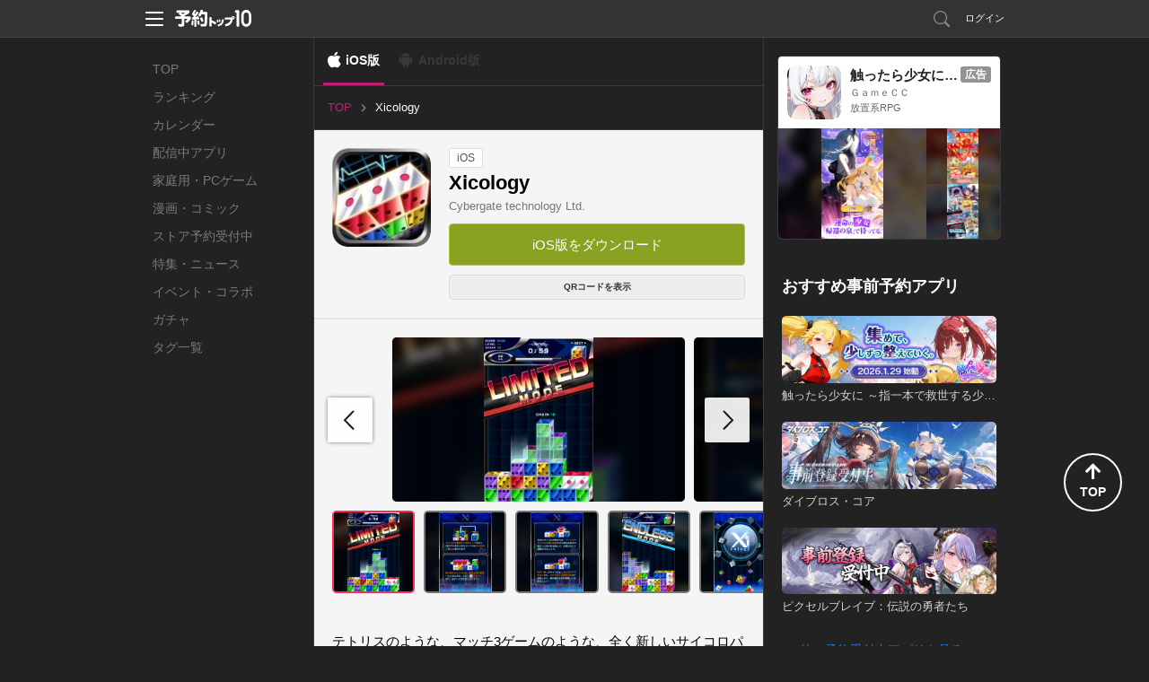

--- FILE ---
content_type: text/html; charset=utf-8
request_url: https://yoyaku-top10.jp/apps/OTA5NQ?os=ios
body_size: 46440
content:
<!DOCTYPE html>
<html lang="ja" dir="ltr">
<head>
  
  <!-- Google Tag Manager -->
  <script>(function(w,d,s,l,i){w[l]=w[l]||[];w[l].push({'gtm.start':
  new Date().getTime(),event:'gtm.js'});var f=d.getElementsByTagName(s)[0],
  j=d.createElement(s),dl=l!='dataLayer'?'&l='+l:'';j.async=true;j.src=
  'https://www.googletagmanager.com/gtm.js?id='+i+dl;f.parentNode.insertBefore(j,f);
  })(window,document,'script','dataLayer','GTM-NC7R32P');</script>
  <!-- End Google Tag Manager -->

  <!-- Google tag (gtag.js) -->
  <script async src="https://www.googletagmanager.com/gtag/js?id=G-G1L8HTXTL7"></script>
  <script>
    window.dataLayer = window.dataLayer || [];
    function gtag(){dataLayer.push(arguments);}
    gtag('js', new Date());

    var gtagTrackingId = 'G-G1L8HTXTL7';
      gtag('config', gtagTrackingId);
  </script>


<meta name="facebook-domain-verification" content="cu2xvds1hczixnn0eplzkr9we9undp" />

  <meta charset="utf-8" />
  <meta http-equiv="X-UA-Compatible" content="IE=edge,chrome=1" />
  
<meta property="fb:app_id" content="412587525465192">
<meta property="og:type" content="article">
<meta property="og:title" content="Xicology">
<meta property="og:url" content="https://yoyaku-top10.jp/apps/OTA5NQ?os=ios">
<meta property="og:image" content="https://image.yoyaku-top10.jp/uploads/application/icon/1020/icon.jpg">
<meta property="og:description" content="テトリスのような、マッチ3ゲームのような、全く新しいサイコロパズルゲームです！サイコロの転がりをよく考えて、大連鎖を狙おう！▶サイコロを置きたい列をタップすると、NEXTに表示されたサイコロがその列の">
<meta property="og:site_name" content="予約トップ10">
<meta name="twitter:card" content="summary_large_image">
<meta name="twitter:site" content="@yoyakutop10">
<meta name="twitter:url" content="https://yoyaku-top10.jp/apps/OTA5NQ?os=ios">
<meta name="twitter:title" content="Xicology">
<meta name="twitter:description" content="テトリスのような、マッチ3ゲームのような、全く新しいサイコロパズルゲームです！サイコロの転がりをよく考えて、大連鎖を狙おう！▶サイコロを置きたい列をタップすると、NEXTに表示されたサイコロがその列の">
<meta name="twitter:image" content="https://image.yoyaku-top10.jp/uploads/capture/image/4541/mzl.xkycjqmq.320x480-75.jpg">
<meta name="keywords" content="予約トップ10,新作アプリ,事前登録,事前予約,予約特典,iPhone,Android,Xicology">
<meta name="description" content="アプリ事前登録なら予約トップ10にお任せ！テトリスのような、マッチ3ゲームのような、全く新しいサイコロパズルゲームです！サイコロの転がりをよく考えて、大連鎖を狙おう！▶サイコロを置きたい列をタップすると、NEXTに表示されたサイコロがその列の">
<title>Xicologyの配信日とアプリ情報 | 予約トップ10</title>
<meta name="csrf-token" content="j9g7tSY9JFftS7r3XQvBmRju573r//KxrBY0ZNnBW2w=" />

  <link href="/favicon.ico" type="image/vnd.microsoft.icon" rel="shortcut icon" />
  <link href="/favicon.ico" type="image/vnd.microsoft.icon" rel="icon" />
  <link rel="manifest" href="/manifest.json" />
  <link rel="canonical" href="https://yoyaku-top10.jp/apps/OTA5NQ">
  <link href="/assets/web/pc-6aa90c2f79dbac6aaf172cc3173b0335.css" media="screen" rel="stylesheet" type="text/css" />
  <link href="/assets/web/app/index-66c40ac64127c72a8769074d49dcb55e.css" media="screen" rel="stylesheet" type="text/css" />
  <script src="//ajax.googleapis.com/ajax/libs/jquery/1.9.1/jquery.min.js"></script>
  <script src="/assets/lib/ga_client_id_checker-47f7db9ee7134e55b8bc4804a771e045.js" type="text/javascript"></script>

  <link rel="apple-touch-icon" href="/apple-touch-icon.png">
<link rel="apple-touch-icon" sizes="120x120" href="/apple-touch-icon-120x120.png">
<link rel="apple-touch-icon" sizes="152x152" href="/apple-touch-icon-152x152.png">

  <script>
//<![CDATA[
window.gon={};gon.encode_app_id="MTAyMA";gon.encode_developer_id="MTQ0";
//]]>
</script>
  <script type="text/javascript">
!function(){"use strict";!function(e,t){var n=e.amplitude||{_q:[],_iq:{}};if(n.invoked)e.console&&console.error&&console.error("Amplitude snippet has been loaded.");else{var r=function(e,t){e.prototype[t]=function(){return this._q.push({name:t,args:Array.prototype.slice.call(arguments,0)}),this}},s=function(e,t,n){return function(r){e._q.push({name:t,args:Array.prototype.slice.call(n,0),resolve:r})}},o=function(e,t,n){e[t]=function(){if(n)return{promise:new Promise(s(e,t,Array.prototype.slice.call(arguments)))}}},i=function(e){for(var t=0;t<m.length;t++)o(e,m[t],!1);for(var n=0;n<g.length;n++)o(e,g[n],!0)};n.invoked=!0;var u=t.createElement("script");u.type="text/javascript",u.integrity="sha384-x0ik2D45ZDEEEpYpEuDpmj05fY91P7EOZkgdKmq4dKL/ZAVcufJ+nULFtGn0HIZE",u.crossOrigin="anonymous",u.async=!0,u.src="https://cdn.amplitude.com/libs/analytics-browser-2.0.0-min.js.gz",u.onload=function(){e.amplitude.runQueuedFunctions||console.log("[Amplitude] Error: could not load SDK")};var a=t.getElementsByTagName("script")[0];a.parentNode.insertBefore(u,a);for(var c=function(){return this._q=[],this},p=["add","append","clearAll","prepend","set","setOnce","unset","preInsert","postInsert","remove","getUserProperties"],l=0;l<p.length;l++)r(c,p[l]);n.Identify=c;for(var d=function(){return this._q=[],this},f=["getEventProperties","setProductId","setQuantity","setPrice","setRevenue","setRevenueType","setEventProperties"],v=0;v<f.length;v++)r(d,f[v]);n.Revenue=d;var m=["getDeviceId","setDeviceId","getSessionId","setSessionId","getUserId","setUserId","setOptOut","setTransport","reset","extendSession"],g=["init","add","remove","track","logEvent","identify","groupIdentify","setGroup","revenue","flush"];i(n),n.createInstance=function(e){return n._iq[e]={_q:[]},i(n._iq[e]),n._iq[e]},e.amplitude=n}}(window,document)}();
</script>

<script>
    amplitude.init("f998ea79433ef244c5b6efebbd196ad7", {
      userId: '',
      minIdLength: 1,
      deviceId: "4f75c031d4859803d5a9995aa7371dad77b81666",
    });
</script>

</head>
<body style="">
    <!-- Google Tag Manager (noscript) -->
  <noscript><iframe src="https://www.googletagmanager.com/ns.html?id=GTM-NC7R32P"
  height="0" width="0" style="display:none;visibility:hidden"></iframe></noscript>
  <!-- End Google Tag Manager (noscript) -->


  <!-- ヘッダー -->
  <header id="header" class="l-header" data-scroll-header>
  <div class="p-header_box">
    <div class="p-header_area">
      <div class="p-header_group p-flex_box">
        <div class="p-header_unit">
          <div class="p-header_menu_open_btn" @click="openMenu" :style="menuOpenBtnStyle">
            <p class="p-menu_open_btn_icon"><img src="/assets/web/share/header/header_menu.svg" alt="メニューを開く"></p>
          </div>
          <a href="/" class="p-flex_center">
            <p class="p-header_logo"><img src="/assets/web/share/logo_w.svg" alt="予約トップ10"></p>
          </a>
        </div>
          <div class="p-header_unit p-header_right_column">
              <a href="/search/apps" class="p-search_link ">
                <p class="p-link_icon"><img src="/assets/web/share/header/icon_search.svg" alt="検索"></p>
              </a>
                <a href="#regist" class="modal p-login_btn">ログイン</a>
          </div>
      </div>

      <!-- ヘッダーメニュー -->
      <div v-show="isShownMenu" class="p-header_menu_box" v-cloak>
        <div class="p-header_menu_close_btn" @click="closeMenu">
          <p class="p-menu_close_btn_icon"><img src="/assets/web/share/header/icon_menu_close_btn.svg" alt="メニューを閉じる"></p>
        </div>
        <nav class="p-header_menu_nav_box">
          <ul class="p-header_menu_nav">
            <li><a class="p-header_menu_nav_item" href="/sp/o/2026">お知らせ</a></li>
            <li><a class="p-header_menu_nav_item" href="/help">よくある質問</a></li>
            <li><a class="p-header_menu_nav_item" :href="PRODUCT_INQUIRY_URL">お問い合わせ</a></li>
          </ul>
        </nav>
      </div>
    </div>
  </div>
</header>


  <!--トップジャック広告-->
  

  <div class="l-main app_detail_pc_page">
    <nav class="p-global_nav_box">
  <ul class="p-global_nav">
    <li class="">
      <a class="p-global_nav_link" href="/">TOP</a>
    </li>
    <li class="">
      <a class="p-global_nav_link" href="/ranking/total">ランキング</a>
    </li>
    <li class="">
      <a class="p-global_nav_link" href="/calendar/unreleased">カレンダー</a>
    </li>
    <li class="">
      <a class="p-global_nav_link" href="/released_applications">配信中アプリ</a>
    </li>
    <li class="">
      <a class="p-global_nav_link" href="/products/game/ranking/total">家庭用・PCゲーム</a>
    </li>
    <li class="">
      <a class="p-global_nav_link" href="/products/comic/calendar/unreleased">漫画・コミック</a>
    </li>
    <li class="">
      <a class="p-global_nav_link" href="/store_reservations">ストア予約受付中</a>
    </li>
    <li class="">
      <a class="p-global_nav_link" href="/articles">特集・ニュース</a>
    </li>
    <li class="">
      <a class="p-global_nav_link" href="/released_applications/news">イベント・コラボ</a>
    </li>
    <li class="">
      <a class="p-global_nav_link" href="/gachas">ガチャ</a>
    </li>
    <li class="">
      <a class="p-global_nav_link" href="/tags">タグ一覧</a>
    </li>
  </ul>
  <span class="p-global_nav_current_bar"></span>
</nav>


    <div class="l-main_content_area">
        <div class="os_control_box">
          <a href="/apps/OTA5NQ?os=ios" class="os_control_link os_control_link__ios is-active">iOS版</a>
          <span class="os_control_link os_control_link__android is-disabled">Android版</span>
  </div>


      <!-- パンくずリスト -->
        
<ul class="p-breadcrumbs is-pc">
      <li class="">
          <a href="/" class="p-breadcrumbs_item_area">
            <span>TOP</span>
          </a>
      </li>
      <li class="is-current">
          <p class="p-breadcrumbs_item_area">
            <span>Xicology</span>
          </p>
      </li>
</ul>



      <div class="app_base_box">
        <div class="app_base_area p-flex_box">
          <div class="app_img_area">
            <p class="app_img">
              <img src="https://image.yoyaku-top10.jp/uploads/application/icon/1020/thumb_icon.jpg" alt="Xicology">
            </p>
          </div>
          <div class="app_base_detail_area p-flex_group">
            <div class="p-flex_left">
              <!-- ラベル -->
              <span class="app_label">iOS</span>
            </div>
            <h1 class="app_title">Xicology</h1>
            <a class="app_developer" href="/dev/Cybergate%20technology%20Ltd.">Cybergate technology Ltd.</a>

            <ul class="app_base_detail_list">
            </ul>

            <!--ボタン 予約・ダウンロード-->
              
<!-- 予約ボタンエリア -->
<ul class="p-conversion_btn_list">
  <li>
    


  <a href="https://itunes.apple.com/jp/app/id545232527?mt=8&amp;uo=4&amp;at=10lncf" class="p-btn p-cv_btn__download " onClick="sendDownloadReportEvent('/reports/downloads/MTAyMA/1');">
    iOS版をダウンロード
  </a>

  </li>


</ul>

              <div class="download_qr_code_area p-flex_right">
                <button class="p-btn qr_code_btn js-toggle_qr_code">
                  QRコードを表示
                </button>
                <div class="qr_code_img_box is-hidden js-qr_code_img">
                  <img class="qr_code_img" src="https://image.yoyaku-top10.jp/uploads/qr/apps/target_url/OTA5NQ_ios.png" alt="QRコード">
                </div>
              </div>
          </div>
        </div>
      </div>

      <!-- ソーシャル -->
      <div class="content_box">
        
      </div>

      <!-- 予約者限定先行ガチャ-->


        <div class="content_box">
          <div class="content_group">
            <!-- 画像カルーセルスライダー -->
  <!-- 動画・画像一覧 -->
  <div class="content_unit capture_box js-swiper_capture">
    <ul class="swiper-wrapper capture_list js-image_modal_group" data-img-group="detail_captures">
        <li class="swiper-slide js-open_image_modal lazyload" data-bg="https://image.yoyaku-top10.jp/uploads/capture/image/4541/mzl.xkycjqmq.320x480-75.jpg">
          <img class="lazyload" data-src="https://image.yoyaku-top10.jp/uploads/capture/image/4541/mzl.xkycjqmq.320x480-75.jpg" alt="Xicologyのスクリーンショット_1">
        </li>
        <li class="swiper-slide js-open_image_modal lazyload" data-bg="https://image.yoyaku-top10.jp/uploads/capture/image/4542/mzl.xvhbfalt.320x480-75.jpg">
          <img class="lazyload" data-src="https://image.yoyaku-top10.jp/uploads/capture/image/4542/mzl.xvhbfalt.320x480-75.jpg" alt="Xicologyのスクリーンショット_2">
        </li>
        <li class="swiper-slide js-open_image_modal lazyload" data-bg="https://image.yoyaku-top10.jp/uploads/capture/image/4543/mzl.fpfoyeiz.320x480-75.jpg">
          <img class="lazyload" data-src="https://image.yoyaku-top10.jp/uploads/capture/image/4543/mzl.fpfoyeiz.320x480-75.jpg" alt="Xicologyのスクリーンショット_3">
        </li>
        <li class="swiper-slide js-open_image_modal lazyload" data-bg="https://image.yoyaku-top10.jp/uploads/capture/image/4544/mzl.egehdufr.320x480-75.jpg">
          <img class="lazyload" data-src="https://image.yoyaku-top10.jp/uploads/capture/image/4544/mzl.egehdufr.320x480-75.jpg" alt="Xicologyのスクリーンショット_4">
        </li>
        <li class="swiper-slide js-open_image_modal lazyload" data-bg="https://image.yoyaku-top10.jp/uploads/capture/image/4545/mzl.rcemnegs.320x480-75.jpg">
          <img class="lazyload" data-src="https://image.yoyaku-top10.jp/uploads/capture/image/4545/mzl.rcemnegs.320x480-75.jpg" alt="Xicologyのスクリーンショット_5">
        </li>
    </ul>
    <div class="capture_carousel_swiper_button_next"></div>
    <div class="capture_carousel_swiper_button_prev"></div>
  </div>
  <!-- 動画・画像のサムネイル一覧 -->
  <div class="content_unit capture_box js-swiper_capture_thumbs" thumbsSlider="">
    <ul class="swiper-wrapper capture_thumb_list">
        <li class="swiper-slide lazyload" data-bg="https://image.yoyaku-top10.jp/uploads/capture/image/4541/mzl.xkycjqmq.320x480-75.jpg">
          <img class="lazyload" data-src="https://image.yoyaku-top10.jp/uploads/capture/image/4541/mzl.xkycjqmq.320x480-75.jpg" alt="Xicologyのスクリーンショット_1">
        </li>
        <li class="swiper-slide lazyload" data-bg="https://image.yoyaku-top10.jp/uploads/capture/image/4542/mzl.xvhbfalt.320x480-75.jpg">
          <img class="lazyload" data-src="https://image.yoyaku-top10.jp/uploads/capture/image/4542/mzl.xvhbfalt.320x480-75.jpg" alt="Xicologyのスクリーンショット_2">
        </li>
        <li class="swiper-slide lazyload" data-bg="https://image.yoyaku-top10.jp/uploads/capture/image/4543/mzl.fpfoyeiz.320x480-75.jpg">
          <img class="lazyload" data-src="https://image.yoyaku-top10.jp/uploads/capture/image/4543/mzl.fpfoyeiz.320x480-75.jpg" alt="Xicologyのスクリーンショット_3">
        </li>
        <li class="swiper-slide lazyload" data-bg="https://image.yoyaku-top10.jp/uploads/capture/image/4544/mzl.egehdufr.320x480-75.jpg">
          <img class="lazyload" data-src="https://image.yoyaku-top10.jp/uploads/capture/image/4544/mzl.egehdufr.320x480-75.jpg" alt="Xicologyのスクリーンショット_4">
        </li>
        <li class="swiper-slide lazyload" data-bg="https://image.yoyaku-top10.jp/uploads/capture/image/4545/mzl.rcemnegs.320x480-75.jpg">
          <img class="lazyload" data-src="https://image.yoyaku-top10.jp/uploads/capture/image/4545/mzl.rcemnegs.320x480-75.jpg" alt="Xicologyのスクリーンショット_5">
        </li>
    </ul>
  </div>

          </div>


          <div class="content_group">
            <div class="content_unit">
              <!-- 説明文 description -->
  <div class="app_description js-showmore_target" data-showmore-height="300px">テトリスのような、マッチ3ゲームのような、全く新しいサイコロパズルゲームです！
サイコロの転がりをよく考えて、大連鎖を狙おう！

▶サイコロを置きたい列をタップすると、NEXTに表示されたサイコロがその列の一番上に置かれます。
▶タイムバーが空っぽになるとランダムな位置に置かれてしまうので、素早く好きな場所に置きましょう！
▶左右にサイコロが無ければ、スワイプでサイコロを横に回転しながら移動させる事が出来ます。転がった時の目を読んで、必要に応じて移動させましょう！
▶列の一番上のサイコロは、上にスワイプすると奥に、下にスワイプすると手前に回転します。積み重なる前に調整しておきましょう！
▶同じ数字のサイコロを、数字と同じ数並べると消えます。ただし『1』は消せないので、転がして目を変えましょう！
▶サイコロが消えている最中に、更に同じ数字を隣り合わせればCHAINとしてカウントされます。
▶CHAINが増えれば増えるほどCHAINボーナスも大きくなるので、CHAINが続くようにサイコロを並べましょう！
▶一番上の段を超えてしまうとGAMEOVERです。</div>

            </div>
          </div>
        </div>



        <!-- アプリの詳細情報 -->



        <!-- 予約特典 -->


        <!-- イベント情報一覧 -->


        <!-- アプリ基本情報 -->
        <div class="content_box">
          <div class="content_group">
            <h2 class="content_unit content_title">Xicologyの基本情報</h2>
            <div class="content_unit">
              <table class="app_basic_info_table">
                <tr>
                  <th>タイトル</th>
                  <td>Xicology</td>
                </tr>
                <tr>
                  <th>開発者</th>
                  <td>
                    <a class="info_link" href="/dev/Cybergate%20technology%20Ltd.">Cybergate technology Ltd.</a>
                  </td>
                </tr>
              </table>
            </div>
          </div>
        </div>






      <!-- レクタングルバナー -->
      <div class="content_box">
        
      </div>
    </div>

    <div class="l-sub_content_area vue-application_detail_sub_sontents">
      <label class="sub_content_label">その他のおすすめコンテンツ</label>

      <transition name="fade" mode="out-in">
        <div v-if="mailMagazineAd.hasContents()" class="content_box">
          <mail-magazine-ad :contents="mailMagazineAd.getContents()"></mail-magazine-ad>
        </div>
      </transition>

      <transition name="fade" mode="out-in">
        <div v-if="developerUnreservedApplicationList.hasContents()" class="content_box" v-cloak>
          <sub-developer-unreserved-application-list :content="developerUnreservedApplicationList.getContent()" :contents="developerUnreservedApplicationList.getContents()"></sub-developer-unreserved-application-list>
        </div>
      </transition>
      <transition name="fade" mode="out-in">
        <div v-if="unreservedApplicationList.hasContents()" class="content_box" v-cloak>
          <sub-unreserved-application-list :content="unreservedApplicationList.getContent()" :contents="unreservedApplicationList.getContents()"></sub-unreserved-application-list>
        </div>
      </transition>
      <transition name="fade" mode="out-in">
        <div v-if="unreservedGachaList.hasContents()" class="content_box" v-cloak>
          <sub-unreserved-gacha-list :content="unreservedGachaList.getContent()" :contents="unreservedGachaList.getContents()"></sub-unreserved-gacha-list>
        </div>
      </transition>
      <transition name="fade" mode="out-in">
        <div v-if="recommendGameProductList.hasContents()" class="content_box" v-cloak>
          <sub-recommend-game-product-list :contents="recommendGameProductList.getContents()"></sub-recommend-game-product-list>
        </div>
      </transition>
      <transition name="fade" mode="out-in">
        <div v-if="newGameProductList.hasContents()" class="content_box" v-cloak>
          <sub-new-game-product-list :contents="newGameProductList.getContents()"></sub-new-game-product-list>
        </div>
      </transition>
      <transition name="fade" mode="out-in">
        <div v-if="blogList.hasContents()" class="content_box" v-cloak>
          <sub-blog-list :content="blogList.getContent()" :contents="blogList.getContents()"></sub-blog-list>
        </div>
      </transition>

      <sub-official-twitter-box></sub-official-twitter-box>
<sub-service-guide-list></sub-service-guide-list>

    </div>
  </div>

  <!-- フッター -->
  <footer id="footer" class="l-footer">
  <div class="p-footer_box">
    <div class="p-footer_group">
      <ul class="p-footer_unit p-footer_link">
        <li><a href="/user">サービス概要</a></li>
        <li><a href="/tos">利用規約</a></li>
        <li><a href="/privacy_policy">プライバシーポリシー</a></li>
        <li><a href="/privacy_policy_detail">プライバシーポリシー詳細</a></li>
        <li><a href="/support">開発者様向け</a></li>
        <li><a href="/user/inquiry">お問い合わせ</a></li>
      </ul>
      <p class="p-footer_unit p-flex_center">
        <a href="/" class="p-footer_logo">
          <img src="/assets/web/share/logo_g.svg" alt="予約トップ10">
        </a>
      </p>
      <small class="p-footer_unit p-footer_copyright">Copyright(c)Yoyaku Top Ten Inc. Rights Reserved.
</small>
    </div>
    <div class="p-page_top_btn" @click="goPageTop">
      <p class="p-page_top_btn_icon">
        <i class="fas fa-arrow-up"></i>
        <span>TOP</span>
      </p>
    </div>
  </div>
</footer>


  <script src="https://www.google.com/recaptcha/api.js?onload=onloadCallback&render=explicit"></script>


  <!-- モーダルウィンドウ -->
  <div id="modal">
      <!-- メールアドレス予約 -->
      <!-- メール予約 -->
<div id="email_resv" class="p-modal_wrap">
  <div class="p-modal_content">
    <header class="p-modal_header">
      <p class="p-modal_title">メールアドレスの登録</p>
      <div class="modal-close p-modal_close_btn">
        <p class="p-modal_close_btn_icon"><img src="/assets/web/pc/modal/btn_modal_close.svg" alt="閉じる"></p>
      </div>
    </header>
    <div class="p-modal_body">
      <div class="p-modal_box">
        <div class="p-modal_group">
          <p class="p-modal_text">通知を受け取るメールアドレスを入力してください。</p>
        </div>
        <div class="p-modal_group">
          <p class="js-email_resv_modal_content_error_message_box p-modal_text_error"></p>
        </div>
        <div class="p-modal_group">
          <form accept-charset="UTF-8" action="" class="p-form_box_l" data-remote="true" id="email_resv_form" method="post"><div style="margin:0;padding:0;display:inline"><input name="utf8" type="hidden" value="&#x2713;" /><input name="authenticity_token" type="hidden" value="j9g7tSY9JFftS7r3XQvBmRju573r//KxrBY0ZNnBW2w=" /></div>
            <div class="p-modal_unit">
              <input autofocus="autofocus" class="js-email_resv_form_email p-input__default p-input_l" id="form_web_app_email_resv_form_email" name="form_web_app_email_resv_form[email]" placeholder="abcd@example.com" size="30" title="" type="text" />
            </div>
            <div class="p-modal_unit">
              <label class="p-checkbox_s">
                <input class="p-checkbox_input" id="js-email_resv_modal_form_remember_email" name="form_web_app_email_resv_form[remember_email]" type="checkbox" value="true" />
                <span class="p-checkbox_parts"></span>
                <span class="p-checkbox_text">メールアドレスを記憶する</span>
              </label>
            </div>
            <div class="p-modal_unit p-btn_box">
              <input value="登録する" type="submit" class="js-btn_email_resv p-btn p-btn_primary">
            </div>
</form>        </div>
      </div>
    </div>
    <div class="p-modal_footer">
      <ul class="p-modal_footer_link_list">
        <li class="">
          <a href="#login_and_resv" class="js-close_and_open_modal p-modal_footer_link">会員登録/ログインして予約する</a>
        </li>
      </ul>
    </div>
  </div>
</div><!--/#email_resv-->
<!-- /メール予約 -->

      <!-- メール予約確認 -->
<div id="email_resv_confirm" class="p-modal_wrap">
  <div class="p-modal_content">
    <header class="p-modal_header">
      <p class="p-modal_title">メールアドレスの確認</p>
      <div class="modal-close p-modal_close_btn">
        <p class="p-modal_close_btn_icon"><img src="/assets/web/pc/modal/btn_modal_close.svg" alt="閉じる"></p>
      </div>
    </header>
    <div class="p-modal_body">
      <div class="p-modal_box">
        <form id="email_resv_confirm_form">
          <div class="p-modal_group">
            <p class="p-modal_text">こちらのメールアドレスアドレスでよろしいですか？</p>
            <p class="p-modal_text">登録すると<a href="/tos" target="_blank">利用規約</a>、<a href="/privacy_policy" target="_blank">プライバシーポリシー</a>、<a href="/privacy_policy_detail" target="_blank">プライバシーポリシー詳細</a>に同意したものとみなされます。</p>
          </div>
          <div class="p-modal_group">
            <input id="email_resv_confirm_form_email_hidden" name="email" type="hidden" value="abcd@example.com" />
            <p class="js-email_resv_confirm_form_email_text p-modal_text_emphasis"></p>
          </div>
          <div class="p-modal_group">
            <label class="p-checkbox_s">
              <input checked="checked" class="p-checkbox_input" id="email_resv_confirm_form_notify_reservation_mail" name="notify_reservation_mail" type="checkbox" value="true" />
              <span class="p-checkbox_parts"></span>
              <span class="p-checkbox_text">オススメ新作アプリの事前予約情報を受け取る</span>
            </label>
          </div>
          <div class="p-modal_group p-btn_box">
            <a href="#email_resv" class="js-close_and_open_modal js-set_email_to_email_resv_form p-btn p-btn_secondary">変更する</a>
            <input value="登録する" type="submit" class="js-btn_email_resv_confirm p-btn p-btn_primary">
          </div>
        </form>
      </div>
    </div>
  </div>
</div><!--/#email_resv_confirm-->
<!-- /メール予約確認 -->

      <!-- メール予約制限 -->
<div id="email_resv_limited" class="p-modal_wrap">
  <div class="p-modal_content">
    <header class="p-modal_header">
      <p class="p-modal_title">予約制限</p>
      <div class="modal-close p-modal_close_btn">
        <p class="p-modal_close_btn_icon"><img src="/assets/web/pc/modal/btn_modal_close.svg" alt="閉じる"></p>
      </div>
    </header>
    <div class="p-modal_body">
      <div class="p-modal_box">
        <div class="p-modal_group">
          <p class="p-modal_text">現在こちらのメールアドレスからの、事前予約を制限しています。</p>
          <p class="p-modal_text">お心あたりの無い場合はサポートセンターまでお問い合わせください。</p>
          <p class="p-modal_text">予約トップ10サポートセンター: <a href="mailto:support@yoyaku-topten.jp?subject=事前予約制限について(メールアドレスからの事前予約)&body=※件名は変えずにこのままお送りください。" class="modal_open_mailer_link">support@yoyaku-topten.jp</a></p>
        </div>
        <div class="p-modal_group p-btn_box">
          <a class="modal-close p-btn p-btn_secondary p-btn_s">閉じる</a>
        </div>
      </div>
    </div>
  </div>
</div><!--/#email_resv_limited-->
<!-- メール予約制限 -->

      <!-- メール予約完了 -->
<div id="email_resv_finished" class="p-modal_wrap">
  <div class="p-modal_content">
    <header class="p-modal_header">
      <p class="p-modal_title">事前予約完了</p>
      <div class="modal-close p-modal_close_btn">
        <p class="p-modal_close_btn_icon"><img src="/assets/web/pc/modal/btn_modal_close.svg" alt="閉じる"></p>
      </div>
    </header>
    <div class="p-modal_body">
      <div class="p-modal_box">
        <div class="p-modal_group">
          <p class="p-modal_text_emphasis">ご予約ありがとうございます！</p>
        </div>
        <div class="p-modal_group flex_box flex_center">
          <p class="p-app_img"><img src="https://image.yoyaku-top10.jp/uploads/application/icon/1020/thumb_icon.jpg" class="" alt="Xicology"></p>
        </div>
        <div class="p-modal_group">
          <p class="p-modal_text">Xicology (iOS)</p>
        </div>
        <div class="p-modal_group p-btn_box">
          <a class="modal-close p-btn p-btn_secondary">閉じる</a>
          <a class="p-btn p-btn_secondary" href="/">他のアプリを見る</a>
        </div>
      </div>
    </div>
  </div>
</div><!--/#email_resv_finished-->
<!-- /メール予約完了 -->

      <!-- /メールアドレス予約 -->

      <div id="regist">
  <div class="modal_window2">
    <h2 class="title_line_dot"><img src="/assets/web/pc/title_regist.png" width="327" height="30" alt="新規会員登録・ログイン" /></h2>
    <div class="clearfix">
      <section class="sns_account">
        <h3><img src="/assets/web/pc/stitle_snsaccount.png" width="145" height="17" alt="SNSアカウント" /></h3>
        <p class="modal_sns_step"><img src="/assets/web/pc/sns_regist_step.png" width="320" height="40" alt="step" /></p>
        <ul class="btn_sns_acc">
          <li><a href="/pc/user/auth/facebook?os=ios&amp;state=_" class="btn_account_fb" rel="nofollow">facebookでログイン</a></li>
          <li><a href="/pc/user/auth/twitter?os=ios&amp;state=_" class="btn_account_tw" rel="nofollow">Xでログイン</a></li>
        </ul>
        <ul class="modal_note">
          <li>※ログインのみでソーシャルネットワーク上に投稿されることはございませんので、ご安心ください。</li>
          <li>※ログインして次に進むと、<a href="/tos">利用規約</a>・<a href="/privacy_policy">プライバシーポリシー</a>・<a href="/privacy_policy_detail">プライバシーポリシー詳細</a>に同意したものとみなされますので、必ずログイン前に利用規約等をご確認ください。</li>
        </ul>
      </section>
      <section class="yoyaku_account">
        <h3><img src="/assets/web/pc/stitle_yoyakuaccount.png" width="216" height="18" alt="予約トップ10アカウント" /></h3>
        <form id="user_auth_regist">
          <input id="authenticity_token" name="authenticity_token" type="hidden" value="j9g7tSY9JFftS7r3XQvBmRju573r//KxrBY0ZNnBW2w=" />
          <input id="os" name="os" type="hidden" value="ios" />
          <dl class="yaccount">
            <dt>メールアドレス（リリース通知先になります）</dt>
            <dd><input autofocus="autofocus" class="form_sty1" id="email" name="email" title="例）abcde@example.com" type="text" value="" /></dd>
            <dt>パスワード</dt>
            <dd><input class="form_sty1" id="password" name="password" title="6文字以上12文字以内（半角英数字）" type="password" value="" /></dd>
          </dl>
          <ul class="btn_yoyaku">
            <li><input value="新規登録" type="submit" class="btn_regist" onClick="amplitudeService.sendAccountCreateEvent()"></li>
            <li><input value="ログイン" type="submit" class="btn_login" onClick="amplitudeService.sendLogInEvent()"></li>
          </ul>
        </form>
        <p class="pass_fgt"><a class="modal-move" href="#pass_forget">パスワードを忘れた場合</a></p>
        <p class="modal_note">新規登録して次に進むと、<a href="/tos">利用規約</a>・<a href="/privacy_policy">プライバシーポリシー</a>・<a href="/privacy_policy_detail">プライバシーポリシー詳細</a>に同意したものとみなされますので、必ず新規会員登録前に利用規約等をご確認ください。</p>
      </section>
    </div>
    <p><a class="modal-close btn_modal_close1" href="#">閉じる</a></p>
  </div>
</div>

      <div id="login_and_resv">
  <div class="modal_window2">
    <h2 class="title_line_dot"><img src="/assets/web/pc/title_login.png" width="325" height="30" alt="ログイン・新規会員登録" /></h2>
    <div class="clearfix">
      <section class="sns_account">
        <h3><img src="/assets/web/pc/stitle_snsaccount.png" width="145" height="17" alt="SNSアカウント" /></h3>
        <p class="modal_sns_step"><img src="/assets/web/pc/sns_regist_step.png" width="320" height="40" alt="step" /></p>
        <ul class="btn_sns_acc">
          <li><a href="/pc/user/auth/facebook?os=ios" class="btn_account_fb" rel="nofollow">facebookでログイン</a></li>
          <li><a href="/pc/user/auth/twitter?os=ios" class="btn_account_tw" rel="nofollow">Xでログイン</a></li>
        </ul>
        <ul class="modal_note">
          <li>※ログインのみでソーシャルネットワーク上に投稿されることはございませんので、ご安心ください。</li>
          <li>※ログインして次に進むと、<a href="/tos">利用規約</a>・<a href="/privacy_policy">プライバシーポリシー</a>・<a href="/privacy_policy_detail">プライバシーポリシー詳細</a>に同意したものとみなされますので、必ずログイン前に利用規約等をご確認ください。</li>
        </ul>
      </section>
      <section class="yoyaku_account">
        <h3><img src="/assets/web/pc/stitle_yoyakuaccount.png" width="216" height="18" alt="予約トップ10アカウント" /></h3>
        <form id="user_auth_login_and_resv">
          <input id="authenticity_token" name="authenticity_token" type="hidden" value="j9g7tSY9JFftS7r3XQvBmRju573r//KxrBY0ZNnBW2w=" />
          <input id="id" name="id" type="hidden" />
          <input id="os" name="os" type="hidden" value="ios" />
          <dl class="yaccount">
            <dt>メールアドレス（リリース通知先になります）</dt>
            <dd><input autofocus="autofocus" class="form_sty1" id="email" name="email" title="例）abcde@example.com" type="text" value="" /></dd>
            <dt>パスワード</dt>
            <dd><input class="form_sty1" id="password" name="password" title="6文字以上12文字以内（半角英数字）" type="password" value="" /></dd>
          </dl>
          <ul class="btn_yoyaku">
            <li><input value="新規登録" type="submit" class="btn_regist"></li>
            <li><input value="ログイン" type="submit" class="btn_login"></li>
          </ul>
        </form>
        <p class="pass_fgt"><a class="modal-move" href="#pass_forget">パスワードを忘れた場合</a></p>
        <p class="modal_note">新規登録して次に進むと、<a href="/tos">利用規約</a>・<a href="/privacy_policy">プライバシーポリシー</a>・<a href="/privacy_policy_detail">プライバシーポリシー詳細</a>に同意したものとみなされますので、必ず新規会員登録前に利用規約等をご確認ください。</p>
      </section>
    </div>
    <p><a class="modal-close btn_modal_close1" href="#">閉じる</a></p>
  </div><!--/.modal_window2-->
</div><!--/#login-->

      <div id="pass_forget">
  <div class="modal_window3">
    <section>
      <h2 class="title_line_dot"><img src="/assets/web/pc/title_pass_forget.png" width="242" height="29" alt="パスワード再設定" /></h2>
      <p class="modal_stitle">
        パスワードを再設定します。<br />
        メールアドレスを入力して下さい。
      </p>
      <form id="password">
        <input id="authenticity_token" name="authenticity_token" type="hidden" value="j9g7tSY9JFftS7r3XQvBmRju573r//KxrBY0ZNnBW2w=" />
        <input id="app_id" name="app_id" type="hidden" value="MTAyMA" />
        <p>
          <input class="form_sty2" id="uid" name="uid" title="例）abcde@example.com" type="text" value="" />
        </p>
        <ul class="modal_btn_area">
          <li>
            <a class="modal_btn_nine_letters btn_blue btn_mail_reset" href="#pass_forget_comp">パスワードを再設定</a>
          </li>
        </ul>
      </form>
    </section>
    <p class="mwindow_back"><a class="modal-move" href="#regist">戻る</a></p>
    <p><a class="modal-close btn_modal_close1" href="#">閉じる</a></p>
  </div>
</div>

      <div id="pass_forget_comp">
  <div class="modal_window3">
    <section>
      <p class="modal_stitle3">
        ご入力頂いたメールアドレスに<br />
        パスワード再発行手続きのメールをお送り致しました。
      </p>
      <ul class="modal_btn_area">
        <li>
          <a href="#" class="modal_btn_three_letters modal-close btn_gray">閉じる</a>
        </li>
      </ul>
    </section>
    <p><a class="modal-close btn_modal_close1" href="#">閉じる</a></p>
  </div>
</div>

    <!-- メールアドレスの確認 -->
<div id="sended_guest_email_verification_token_email" class="p-modal_wrap">
  <div class="p-modal_content">
    <header class="p-modal_header">
      <p class="p-modal_title">メールアドレスの確認</p>
      <div class="modal-close p-modal_close_btn">
        <p class="p-modal_close_btn_icon"><img src="/assets/web/pc/modal/btn_modal_close.svg" alt="閉じる"></p>
      </div>
    </header>
    <div class="p-modal_body">
      <div class="p-modal_box">
        <div class="p-modal_group">
          <p class="p-modal_text">下記メールアドレスに確認メールが送信されました。<br>メール本文内のURLをクリックし、登録を完了してください。</p>
        </div>
        <div class="p-modal_group">
          <p class="p-modal_text_emphasis js-sended_email"></p>
        </div>
        <div class="p-modal_group p-btn_box">
          <a class="modal-close p-btn p-btn_secondary p-btn_s">閉じる</a>
        </div>
      </div>
    </div>
  </div>
</div><!--/#sended_guest_email_verification_token_email-->
<!-- メールアドレスの確認 -->

    <!--ゲストユーザーのメールアドレス認証成功 -->
<div id="guest_email_verification_successed" class="p-modal_wrap" >
  <div class="p-modal_content">
    <header class="p-modal_header">
      <p class="p-modal_title">登録完了</p>
      <div class="modal-close p-modal_close_btn">
        <p class="p-modal_close_btn_icon"><img src="/assets/web/pc/modal/btn_modal_close.svg" alt="閉じる"></p>
      </div>
    </header>
    <div class="p-modal_body">
      <div class="p-modal_box">
        <div class="p-modal_group">
          <p class="p-modal_text">ご登録頂いたメールアドレスで事前予約したアプリ情報を引き継ぎました。</p>
          <p class="p-modal_text">予約履歴はマイページからご確認いただけます。</p>
        </div>
        <div class="p-modal_group p-btn_box">
          <a class="modal-close p-btn p-btn_secondary p-btn_s">閉じる</a>
        </div>
      </div>
    </div>
  </div>
</div><!--/#guest_email_verification_successed-->
<!-- /ゲストユーザーのメールアドレス認証成功 -->

    <!-- 予約トップ10公式X -->
<div id="recommend_offical_twitter_account_modal" class="p-modal_wrap">
  <div class="p-modal_content">
    <header class="p-modal_header">
      <p class="p-modal_title">予約トップ10公式Xをチェック！</p>
      <div class="modal-close p-modal_close_btn">
        <p class="p-modal_close_btn_icon"><img src="/assets/web/pc/modal/btn_modal_close.svg" alt="閉じる"></p>
      </div>
    </header>
    <div class="p-modal_body">
      <div class="p-modal_box">
        <div class="p-modal_group flex_box flex_center">
          <p class="p-modal_recommend_offical_twitter_account_img">
            <img src="/assets/web/share/modal/recommend_offical_twitter_account.png" alt="予約トップ10">
          </p>
        </div>
        <div class="p-modal_group">
          <p class="p-modal_text">予約トップ10公式Xでは最新アプリの情報を発信しています。</p>
        </div>
        <div class="p-modal_group">
          <a data-href="https://twitter.com/yoyakutop10" class="js-open_outer_site modal-close p-btn p-btn_twitter" target="_blank" onClick="sendGaEvent('Recommend Offical Twitter Account', 'tap', 'pc');">@yoyakutop10を見る</a>
        </div>
      </div>
    </div>
  </div>
</div>

    <div id="web_push_resv_finished_modal" class="p-modal_wrap s-web_push_resv_finished_modal">
  <div class="p-modal_content">
    <header class="p-modal_header p-flex_center_y p-flex_right">
      <p class="p-modal_title">プッシュ通知登録の完了</p>
      <div class="modal-close p-modal_close_btn">
        <p class="p-modal_close_btn_icon"><img src="/assets/web/pc/modal/btn_modal_close.svg" alt="閉じる"></p>
      </div>
    </header>
    <div class="p-modal_body">
      <div class="p-modal_box">
        <div class="p-modal_group">
          <div class="p-modal_unit">
            <p class="p-modal_text p-modal_text_left">配信開始時にプッシュ通知でお知らせしますのでしばらくお待ちください。</p>
            <p class="p-modal_text p-modal_text_left">確実に通知を受け取るために、他の登録方法も合わせてご利用ください。</p>
          </div>
        </div>
        <div class="p-modal_group s-conversion_btn_area">
          <p class="p-modal_text p-modal_text_left">その他の登録はこちら</p>
          <div class="s-conversion_btn_list js-cv_btn_in_modal">
            
<!-- 予約ボタンエリア -->
<ul class="p-conversion_btn_list">
  <li>
    


  <a href="https://itunes.apple.com/jp/app/id545232527?mt=8&amp;uo=4&amp;at=10lncf" class="p-btn p-cv_btn__download " onClick="sendDownloadReportEvent('/reports/downloads/MTAyMA/1');">
    iOS版をダウンロード
  </a>

  </li>


</ul>

          </div>
        </div>
      </div>
    </div>
  </div>
</div>

    <div id="web_push_resv_failed_modal" class="p-modal_wrap s-web_push_resv_failed_modal">
  <div class="p-modal_content">
    <header class="p-modal_header p-flex_center_y p-flex_right">
      <p class="p-modal_title">プッシュ通知登録失敗</p>
      <div class="modal-close p-modal_close_btn">
        <p class="p-modal_close_btn_icon"><img src="/assets/web/pc/modal/btn_modal_close.svg" alt="閉じる"></p>
      </div>
    </header>
    <div class="p-modal_body">
      <div class="p-modal_box">
        <div class="p-modal_group">
          <div class="p-modal_unit">
            <p class="p-modal_text p-modal_text_left">登録に失敗しました。しばらく時間を置いて再度お試しください。</p>
          </div>
        </div>
      </div>
    </div>
  </div>
</div>




  </div><!--/#modal-->
  <!-- /モーダルウィンドウ -->
  <script type="text/javascript">
//<![CDATA[

  var paths = {
    device_email: '/pc/user/email',
    sign_in:      '/pc/user/sign_in',
    sign_up:      '/pc/user/sign_up',
    password:     '/pc/user/password',
    next_set:     '',
    gacha:        '',
    email_resv:         '',
    email_resv_confirm: '',
  };
  var dialog = false;

//]]>
</script>
  <script src="/assets/web/pc-c675416b2fcfb213a99ea2281274e3ff.js" type="text/javascript"></script>
  <script src="/assets/web/app/index-8854a4a9e4bb36f61b177d5fdf4173eb.js" type="text/javascript"></script>
  <div id="fb-root"></div>
<script>(function(d, s, id) {
  var js, fjs = d.getElementsByTagName(s)[0];
  if (d.getElementById(id)) return;
  js = d.createElement(s); js.id = id;
  js.src = "//connect.facebook.net/ja_JP/sdk.js#xfbml=1&version=v19.0&appId=412587525465192";
  fjs.parentNode.insertBefore(js, fjs);
}(document, 'script', 'facebook-jssdk'));</script>

  <script>!function(d,s,id){var js,fjs=d.getElementsByTagName(s)[0];if(!d.getElementById(id)){js=d.createElement(s);js.id=id;js.src="//platform.twitter.com/widgets.js";fjs.parentNode.insertBefore(js,fjs);}}(document,"script","twitter-wjs");</script>

  <!-- tracking conversions -->
  
  <!-- tracking remarketings -->
  


  
<script src="https://www.gstatic.com/firebasejs/8.10.1/firebase-app.js"></script>
<script src="https://www.gstatic.com/firebasejs/8.10.1/firebase-messaging.js"></script>
<script src="https://www.gstatic.com/firebasejs/8.10.1/firebase-analytics.js"></script>

<script>
  // Initialize Firebase
  var config = {
    apiKey: 'AIzaSyA2Wwnmnu8XUTXN-IVTtvDYxol2TD-Dofo',
    authDomain: 'yoyaku-topten.firebaseapp.com',
    databaseURL: 'https://yoyaku-topten.firebaseio.com',
    projectId: 'yoyaku-topten',
    storageBucket: 'yoyaku-topten.appspot.com',
    messagingSenderId: '145424515116',
    appId: '1:145424515116:web:2f2badda7039c3616e1189',
    measurementId: 'G-D8N3RYTRX4'
  };
  firebase.initializeApp(config);
</script>

  <script src="/serviceworker-companion.js?rd=202301020"></script>

<div id="pwa_navigation_bar" class="p-pwa_navigation_bar_box" v-if="isShown" v-cloak>
  <div class="p-pwa_navigation_bar_area">
    <div class="p-pwa_navigation_bar_group">
      <a class="p-pwa_navigation_bar_btn" @click="goBack">
        <i class="fas fa-chevron-left"></i>
      </a>
    </div>
    <div class="p-pwa_navigation_bar_group">
      <a class="p-pwa_navigation_bar_btn" @click="goForward" :disabled="true">
        <i class="fas fa-chevron-right"></i>
      </a>
    </div>
    <div class="p-pwa_navigation_bar_group">
      <a class="p-pwa_navigation_bar_btn" @click="reloadPage">
        <i class="fas fa-redo"></i>
      </a>
    </div>
    <div class="p-pwa_navigation_bar_group">
      <a class="p-pwa_navigation_bar_btn" @click="copyUrl">
        <i class="fas fa-link"></i>
      </a>
    </div>
  </div>
</div>


</body>
</html>
